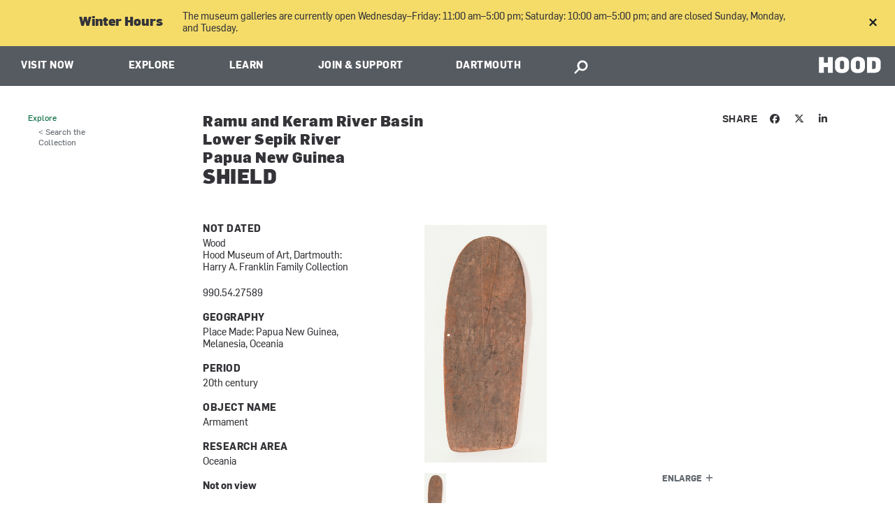

--- FILE ---
content_type: text/html; charset=utf-8
request_url: https://hoodmuseum.dartmouth.edu/objects/990.54.27589
body_size: 23320
content:
<!DOCTYPE html>
  <!--[if IE 8]><html class="no-js full-page lt-ie9" lang="en" dir="ltr"> <![endif]-->
  <!--[if gt IE 8]><!--> <html class="full-page no-js" lang="en" dir="ltr"> <!--<![endif]-->
  <head>
    <meta charset="utf-8" /><script type="text/javascript">(window.NREUM||(NREUM={})).init={ajax:{deny_list:["bam.nr-data.net"]},feature_flags:["soft_nav"]};(window.NREUM||(NREUM={})).loader_config={licenseKey:"41d110b833",applicationID:"70692562",browserID:"70710015"};;/*! For license information please see nr-loader-rum-1.308.0.min.js.LICENSE.txt */
(()=>{var e,t,r={163:(e,t,r)=>{"use strict";r.d(t,{j:()=>E});var n=r(384),i=r(1741);var a=r(2555);r(860).K7.genericEvents;const s="experimental.resources",o="register",c=e=>{if(!e||"string"!=typeof e)return!1;try{document.createDocumentFragment().querySelector(e)}catch{return!1}return!0};var d=r(2614),u=r(944),l=r(8122);const f="[data-nr-mask]",g=e=>(0,l.a)(e,(()=>{const e={feature_flags:[],experimental:{allow_registered_children:!1,resources:!1},mask_selector:"*",block_selector:"[data-nr-block]",mask_input_options:{color:!1,date:!1,"datetime-local":!1,email:!1,month:!1,number:!1,range:!1,search:!1,tel:!1,text:!1,time:!1,url:!1,week:!1,textarea:!1,select:!1,password:!0}};return{ajax:{deny_list:void 0,block_internal:!0,enabled:!0,autoStart:!0},api:{get allow_registered_children(){return e.feature_flags.includes(o)||e.experimental.allow_registered_children},set allow_registered_children(t){e.experimental.allow_registered_children=t},duplicate_registered_data:!1},browser_consent_mode:{enabled:!1},distributed_tracing:{enabled:void 0,exclude_newrelic_header:void 0,cors_use_newrelic_header:void 0,cors_use_tracecontext_headers:void 0,allowed_origins:void 0},get feature_flags(){return e.feature_flags},set feature_flags(t){e.feature_flags=t},generic_events:{enabled:!0,autoStart:!0},harvest:{interval:30},jserrors:{enabled:!0,autoStart:!0},logging:{enabled:!0,autoStart:!0},metrics:{enabled:!0,autoStart:!0},obfuscate:void 0,page_action:{enabled:!0},page_view_event:{enabled:!0,autoStart:!0},page_view_timing:{enabled:!0,autoStart:!0},performance:{capture_marks:!1,capture_measures:!1,capture_detail:!0,resources:{get enabled(){return e.feature_flags.includes(s)||e.experimental.resources},set enabled(t){e.experimental.resources=t},asset_types:[],first_party_domains:[],ignore_newrelic:!0}},privacy:{cookies_enabled:!0},proxy:{assets:void 0,beacon:void 0},session:{expiresMs:d.wk,inactiveMs:d.BB},session_replay:{autoStart:!0,enabled:!1,preload:!1,sampling_rate:10,error_sampling_rate:100,collect_fonts:!1,inline_images:!1,fix_stylesheets:!0,mask_all_inputs:!0,get mask_text_selector(){return e.mask_selector},set mask_text_selector(t){c(t)?e.mask_selector="".concat(t,",").concat(f):""===t||null===t?e.mask_selector=f:(0,u.R)(5,t)},get block_class(){return"nr-block"},get ignore_class(){return"nr-ignore"},get mask_text_class(){return"nr-mask"},get block_selector(){return e.block_selector},set block_selector(t){c(t)?e.block_selector+=",".concat(t):""!==t&&(0,u.R)(6,t)},get mask_input_options(){return e.mask_input_options},set mask_input_options(t){t&&"object"==typeof t?e.mask_input_options={...t,password:!0}:(0,u.R)(7,t)}},session_trace:{enabled:!0,autoStart:!0},soft_navigations:{enabled:!0,autoStart:!0},spa:{enabled:!0,autoStart:!0},ssl:void 0,user_actions:{enabled:!0,elementAttributes:["id","className","tagName","type"]}}})());var p=r(6154),m=r(9324);let h=0;const v={buildEnv:m.F3,distMethod:m.Xs,version:m.xv,originTime:p.WN},b={consented:!1},y={appMetadata:{},get consented(){return this.session?.state?.consent||b.consented},set consented(e){b.consented=e},customTransaction:void 0,denyList:void 0,disabled:!1,harvester:void 0,isolatedBacklog:!1,isRecording:!1,loaderType:void 0,maxBytes:3e4,obfuscator:void 0,onerror:void 0,ptid:void 0,releaseIds:{},session:void 0,timeKeeper:void 0,registeredEntities:[],jsAttributesMetadata:{bytes:0},get harvestCount(){return++h}},_=e=>{const t=(0,l.a)(e,y),r=Object.keys(v).reduce((e,t)=>(e[t]={value:v[t],writable:!1,configurable:!0,enumerable:!0},e),{});return Object.defineProperties(t,r)};var w=r(5701);const x=e=>{const t=e.startsWith("http");e+="/",r.p=t?e:"https://"+e};var R=r(7836),k=r(3241);const A={accountID:void 0,trustKey:void 0,agentID:void 0,licenseKey:void 0,applicationID:void 0,xpid:void 0},S=e=>(0,l.a)(e,A),T=new Set;function E(e,t={},r,s){let{init:o,info:c,loader_config:d,runtime:u={},exposed:l=!0}=t;if(!c){const e=(0,n.pV)();o=e.init,c=e.info,d=e.loader_config}e.init=g(o||{}),e.loader_config=S(d||{}),c.jsAttributes??={},p.bv&&(c.jsAttributes.isWorker=!0),e.info=(0,a.D)(c);const f=e.init,m=[c.beacon,c.errorBeacon];T.has(e.agentIdentifier)||(f.proxy.assets&&(x(f.proxy.assets),m.push(f.proxy.assets)),f.proxy.beacon&&m.push(f.proxy.beacon),e.beacons=[...m],function(e){const t=(0,n.pV)();Object.getOwnPropertyNames(i.W.prototype).forEach(r=>{const n=i.W.prototype[r];if("function"!=typeof n||"constructor"===n)return;let a=t[r];e[r]&&!1!==e.exposed&&"micro-agent"!==e.runtime?.loaderType&&(t[r]=(...t)=>{const n=e[r](...t);return a?a(...t):n})})}(e),(0,n.US)("activatedFeatures",w.B)),u.denyList=[...f.ajax.deny_list||[],...f.ajax.block_internal?m:[]],u.ptid=e.agentIdentifier,u.loaderType=r,e.runtime=_(u),T.has(e.agentIdentifier)||(e.ee=R.ee.get(e.agentIdentifier),e.exposed=l,(0,k.W)({agentIdentifier:e.agentIdentifier,drained:!!w.B?.[e.agentIdentifier],type:"lifecycle",name:"initialize",feature:void 0,data:e.config})),T.add(e.agentIdentifier)}},384:(e,t,r)=>{"use strict";r.d(t,{NT:()=>s,US:()=>u,Zm:()=>o,bQ:()=>d,dV:()=>c,pV:()=>l});var n=r(6154),i=r(1863),a=r(1910);const s={beacon:"bam.nr-data.net",errorBeacon:"bam.nr-data.net"};function o(){return n.gm.NREUM||(n.gm.NREUM={}),void 0===n.gm.newrelic&&(n.gm.newrelic=n.gm.NREUM),n.gm.NREUM}function c(){let e=o();return e.o||(e.o={ST:n.gm.setTimeout,SI:n.gm.setImmediate||n.gm.setInterval,CT:n.gm.clearTimeout,XHR:n.gm.XMLHttpRequest,REQ:n.gm.Request,EV:n.gm.Event,PR:n.gm.Promise,MO:n.gm.MutationObserver,FETCH:n.gm.fetch,WS:n.gm.WebSocket},(0,a.i)(...Object.values(e.o))),e}function d(e,t){let r=o();r.initializedAgents??={},t.initializedAt={ms:(0,i.t)(),date:new Date},r.initializedAgents[e]=t}function u(e,t){o()[e]=t}function l(){return function(){let e=o();const t=e.info||{};e.info={beacon:s.beacon,errorBeacon:s.errorBeacon,...t}}(),function(){let e=o();const t=e.init||{};e.init={...t}}(),c(),function(){let e=o();const t=e.loader_config||{};e.loader_config={...t}}(),o()}},782:(e,t,r)=>{"use strict";r.d(t,{T:()=>n});const n=r(860).K7.pageViewTiming},860:(e,t,r)=>{"use strict";r.d(t,{$J:()=>u,K7:()=>c,P3:()=>d,XX:()=>i,Yy:()=>o,df:()=>a,qY:()=>n,v4:()=>s});const n="events",i="jserrors",a="browser/blobs",s="rum",o="browser/logs",c={ajax:"ajax",genericEvents:"generic_events",jserrors:i,logging:"logging",metrics:"metrics",pageAction:"page_action",pageViewEvent:"page_view_event",pageViewTiming:"page_view_timing",sessionReplay:"session_replay",sessionTrace:"session_trace",softNav:"soft_navigations",spa:"spa"},d={[c.pageViewEvent]:1,[c.pageViewTiming]:2,[c.metrics]:3,[c.jserrors]:4,[c.spa]:5,[c.ajax]:6,[c.sessionTrace]:7,[c.softNav]:8,[c.sessionReplay]:9,[c.logging]:10,[c.genericEvents]:11},u={[c.pageViewEvent]:s,[c.pageViewTiming]:n,[c.ajax]:n,[c.spa]:n,[c.softNav]:n,[c.metrics]:i,[c.jserrors]:i,[c.sessionTrace]:a,[c.sessionReplay]:a,[c.logging]:o,[c.genericEvents]:"ins"}},944:(e,t,r)=>{"use strict";r.d(t,{R:()=>i});var n=r(3241);function i(e,t){"function"==typeof console.debug&&(console.debug("New Relic Warning: https://github.com/newrelic/newrelic-browser-agent/blob/main/docs/warning-codes.md#".concat(e),t),(0,n.W)({agentIdentifier:null,drained:null,type:"data",name:"warn",feature:"warn",data:{code:e,secondary:t}}))}},1687:(e,t,r)=>{"use strict";r.d(t,{Ak:()=>d,Ze:()=>f,x3:()=>u});var n=r(3241),i=r(7836),a=r(3606),s=r(860),o=r(2646);const c={};function d(e,t){const r={staged:!1,priority:s.P3[t]||0};l(e),c[e].get(t)||c[e].set(t,r)}function u(e,t){e&&c[e]&&(c[e].get(t)&&c[e].delete(t),p(e,t,!1),c[e].size&&g(e))}function l(e){if(!e)throw new Error("agentIdentifier required");c[e]||(c[e]=new Map)}function f(e="",t="feature",r=!1){if(l(e),!e||!c[e].get(t)||r)return p(e,t);c[e].get(t).staged=!0,g(e)}function g(e){const t=Array.from(c[e]);t.every(([e,t])=>t.staged)&&(t.sort((e,t)=>e[1].priority-t[1].priority),t.forEach(([t])=>{c[e].delete(t),p(e,t)}))}function p(e,t,r=!0){const s=e?i.ee.get(e):i.ee,c=a.i.handlers;if(!s.aborted&&s.backlog&&c){if((0,n.W)({agentIdentifier:e,type:"lifecycle",name:"drain",feature:t}),r){const e=s.backlog[t],r=c[t];if(r){for(let t=0;e&&t<e.length;++t)m(e[t],r);Object.entries(r).forEach(([e,t])=>{Object.values(t||{}).forEach(t=>{t[0]?.on&&t[0]?.context()instanceof o.y&&t[0].on(e,t[1])})})}}s.isolatedBacklog||delete c[t],s.backlog[t]=null,s.emit("drain-"+t,[])}}function m(e,t){var r=e[1];Object.values(t[r]||{}).forEach(t=>{var r=e[0];if(t[0]===r){var n=t[1],i=e[3],a=e[2];n.apply(i,a)}})}},1738:(e,t,r)=>{"use strict";r.d(t,{U:()=>g,Y:()=>f});var n=r(3241),i=r(9908),a=r(1863),s=r(944),o=r(5701),c=r(3969),d=r(8362),u=r(860),l=r(4261);function f(e,t,r,a){const f=a||r;!f||f[e]&&f[e]!==d.d.prototype[e]||(f[e]=function(){(0,i.p)(c.xV,["API/"+e+"/called"],void 0,u.K7.metrics,r.ee),(0,n.W)({agentIdentifier:r.agentIdentifier,drained:!!o.B?.[r.agentIdentifier],type:"data",name:"api",feature:l.Pl+e,data:{}});try{return t.apply(this,arguments)}catch(e){(0,s.R)(23,e)}})}function g(e,t,r,n,s){const o=e.info;null===r?delete o.jsAttributes[t]:o.jsAttributes[t]=r,(s||null===r)&&(0,i.p)(l.Pl+n,[(0,a.t)(),t,r],void 0,"session",e.ee)}},1741:(e,t,r)=>{"use strict";r.d(t,{W:()=>a});var n=r(944),i=r(4261);class a{#e(e,...t){if(this[e]!==a.prototype[e])return this[e](...t);(0,n.R)(35,e)}addPageAction(e,t){return this.#e(i.hG,e,t)}register(e){return this.#e(i.eY,e)}recordCustomEvent(e,t){return this.#e(i.fF,e,t)}setPageViewName(e,t){return this.#e(i.Fw,e,t)}setCustomAttribute(e,t,r){return this.#e(i.cD,e,t,r)}noticeError(e,t){return this.#e(i.o5,e,t)}setUserId(e,t=!1){return this.#e(i.Dl,e,t)}setApplicationVersion(e){return this.#e(i.nb,e)}setErrorHandler(e){return this.#e(i.bt,e)}addRelease(e,t){return this.#e(i.k6,e,t)}log(e,t){return this.#e(i.$9,e,t)}start(){return this.#e(i.d3)}finished(e){return this.#e(i.BL,e)}recordReplay(){return this.#e(i.CH)}pauseReplay(){return this.#e(i.Tb)}addToTrace(e){return this.#e(i.U2,e)}setCurrentRouteName(e){return this.#e(i.PA,e)}interaction(e){return this.#e(i.dT,e)}wrapLogger(e,t,r){return this.#e(i.Wb,e,t,r)}measure(e,t){return this.#e(i.V1,e,t)}consent(e){return this.#e(i.Pv,e)}}},1863:(e,t,r)=>{"use strict";function n(){return Math.floor(performance.now())}r.d(t,{t:()=>n})},1910:(e,t,r)=>{"use strict";r.d(t,{i:()=>a});var n=r(944);const i=new Map;function a(...e){return e.every(e=>{if(i.has(e))return i.get(e);const t="function"==typeof e?e.toString():"",r=t.includes("[native code]"),a=t.includes("nrWrapper");return r||a||(0,n.R)(64,e?.name||t),i.set(e,r),r})}},2555:(e,t,r)=>{"use strict";r.d(t,{D:()=>o,f:()=>s});var n=r(384),i=r(8122);const a={beacon:n.NT.beacon,errorBeacon:n.NT.errorBeacon,licenseKey:void 0,applicationID:void 0,sa:void 0,queueTime:void 0,applicationTime:void 0,ttGuid:void 0,user:void 0,account:void 0,product:void 0,extra:void 0,jsAttributes:{},userAttributes:void 0,atts:void 0,transactionName:void 0,tNamePlain:void 0};function s(e){try{return!!e.licenseKey&&!!e.errorBeacon&&!!e.applicationID}catch(e){return!1}}const o=e=>(0,i.a)(e,a)},2614:(e,t,r)=>{"use strict";r.d(t,{BB:()=>s,H3:()=>n,g:()=>d,iL:()=>c,tS:()=>o,uh:()=>i,wk:()=>a});const n="NRBA",i="SESSION",a=144e5,s=18e5,o={STARTED:"session-started",PAUSE:"session-pause",RESET:"session-reset",RESUME:"session-resume",UPDATE:"session-update"},c={SAME_TAB:"same-tab",CROSS_TAB:"cross-tab"},d={OFF:0,FULL:1,ERROR:2}},2646:(e,t,r)=>{"use strict";r.d(t,{y:()=>n});class n{constructor(e){this.contextId=e}}},2843:(e,t,r)=>{"use strict";r.d(t,{G:()=>a,u:()=>i});var n=r(3878);function i(e,t=!1,r,i){(0,n.DD)("visibilitychange",function(){if(t)return void("hidden"===document.visibilityState&&e());e(document.visibilityState)},r,i)}function a(e,t,r){(0,n.sp)("pagehide",e,t,r)}},3241:(e,t,r)=>{"use strict";r.d(t,{W:()=>a});var n=r(6154);const i="newrelic";function a(e={}){try{n.gm.dispatchEvent(new CustomEvent(i,{detail:e}))}catch(e){}}},3606:(e,t,r)=>{"use strict";r.d(t,{i:()=>a});var n=r(9908);a.on=s;var i=a.handlers={};function a(e,t,r,a){s(a||n.d,i,e,t,r)}function s(e,t,r,i,a){a||(a="feature"),e||(e=n.d);var s=t[a]=t[a]||{};(s[r]=s[r]||[]).push([e,i])}},3878:(e,t,r)=>{"use strict";function n(e,t){return{capture:e,passive:!1,signal:t}}function i(e,t,r=!1,i){window.addEventListener(e,t,n(r,i))}function a(e,t,r=!1,i){document.addEventListener(e,t,n(r,i))}r.d(t,{DD:()=>a,jT:()=>n,sp:()=>i})},3969:(e,t,r)=>{"use strict";r.d(t,{TZ:()=>n,XG:()=>o,rs:()=>i,xV:()=>s,z_:()=>a});const n=r(860).K7.metrics,i="sm",a="cm",s="storeSupportabilityMetrics",o="storeEventMetrics"},4234:(e,t,r)=>{"use strict";r.d(t,{W:()=>a});var n=r(7836),i=r(1687);class a{constructor(e,t){this.agentIdentifier=e,this.ee=n.ee.get(e),this.featureName=t,this.blocked=!1}deregisterDrain(){(0,i.x3)(this.agentIdentifier,this.featureName)}}},4261:(e,t,r)=>{"use strict";r.d(t,{$9:()=>d,BL:()=>o,CH:()=>g,Dl:()=>_,Fw:()=>y,PA:()=>h,Pl:()=>n,Pv:()=>k,Tb:()=>l,U2:()=>a,V1:()=>R,Wb:()=>x,bt:()=>b,cD:()=>v,d3:()=>w,dT:()=>c,eY:()=>p,fF:()=>f,hG:()=>i,k6:()=>s,nb:()=>m,o5:()=>u});const n="api-",i="addPageAction",a="addToTrace",s="addRelease",o="finished",c="interaction",d="log",u="noticeError",l="pauseReplay",f="recordCustomEvent",g="recordReplay",p="register",m="setApplicationVersion",h="setCurrentRouteName",v="setCustomAttribute",b="setErrorHandler",y="setPageViewName",_="setUserId",w="start",x="wrapLogger",R="measure",k="consent"},5289:(e,t,r)=>{"use strict";r.d(t,{GG:()=>s,Qr:()=>c,sB:()=>o});var n=r(3878),i=r(6389);function a(){return"undefined"==typeof document||"complete"===document.readyState}function s(e,t){if(a())return e();const r=(0,i.J)(e),s=setInterval(()=>{a()&&(clearInterval(s),r())},500);(0,n.sp)("load",r,t)}function o(e){if(a())return e();(0,n.DD)("DOMContentLoaded",e)}function c(e){if(a())return e();(0,n.sp)("popstate",e)}},5607:(e,t,r)=>{"use strict";r.d(t,{W:()=>n});const n=(0,r(9566).bz)()},5701:(e,t,r)=>{"use strict";r.d(t,{B:()=>a,t:()=>s});var n=r(3241);const i=new Set,a={};function s(e,t){const r=t.agentIdentifier;a[r]??={},e&&"object"==typeof e&&(i.has(r)||(t.ee.emit("rumresp",[e]),a[r]=e,i.add(r),(0,n.W)({agentIdentifier:r,loaded:!0,drained:!0,type:"lifecycle",name:"load",feature:void 0,data:e})))}},6154:(e,t,r)=>{"use strict";r.d(t,{OF:()=>c,RI:()=>i,WN:()=>u,bv:()=>a,eN:()=>l,gm:()=>s,mw:()=>o,sb:()=>d});var n=r(1863);const i="undefined"!=typeof window&&!!window.document,a="undefined"!=typeof WorkerGlobalScope&&("undefined"!=typeof self&&self instanceof WorkerGlobalScope&&self.navigator instanceof WorkerNavigator||"undefined"!=typeof globalThis&&globalThis instanceof WorkerGlobalScope&&globalThis.navigator instanceof WorkerNavigator),s=i?window:"undefined"!=typeof WorkerGlobalScope&&("undefined"!=typeof self&&self instanceof WorkerGlobalScope&&self||"undefined"!=typeof globalThis&&globalThis instanceof WorkerGlobalScope&&globalThis),o=Boolean("hidden"===s?.document?.visibilityState),c=/iPad|iPhone|iPod/.test(s.navigator?.userAgent),d=c&&"undefined"==typeof SharedWorker,u=((()=>{const e=s.navigator?.userAgent?.match(/Firefox[/\s](\d+\.\d+)/);Array.isArray(e)&&e.length>=2&&e[1]})(),Date.now()-(0,n.t)()),l=()=>"undefined"!=typeof PerformanceNavigationTiming&&s?.performance?.getEntriesByType("navigation")?.[0]?.responseStart},6389:(e,t,r)=>{"use strict";function n(e,t=500,r={}){const n=r?.leading||!1;let i;return(...r)=>{n&&void 0===i&&(e.apply(this,r),i=setTimeout(()=>{i=clearTimeout(i)},t)),n||(clearTimeout(i),i=setTimeout(()=>{e.apply(this,r)},t))}}function i(e){let t=!1;return(...r)=>{t||(t=!0,e.apply(this,r))}}r.d(t,{J:()=>i,s:()=>n})},6630:(e,t,r)=>{"use strict";r.d(t,{T:()=>n});const n=r(860).K7.pageViewEvent},7699:(e,t,r)=>{"use strict";r.d(t,{It:()=>a,KC:()=>o,No:()=>i,qh:()=>s});var n=r(860);const i=16e3,a=1e6,s="SESSION_ERROR",o={[n.K7.logging]:!0,[n.K7.genericEvents]:!1,[n.K7.jserrors]:!1,[n.K7.ajax]:!1}},7836:(e,t,r)=>{"use strict";r.d(t,{P:()=>o,ee:()=>c});var n=r(384),i=r(8990),a=r(2646),s=r(5607);const o="nr@context:".concat(s.W),c=function e(t,r){var n={},s={},u={},l=!1;try{l=16===r.length&&d.initializedAgents?.[r]?.runtime.isolatedBacklog}catch(e){}var f={on:p,addEventListener:p,removeEventListener:function(e,t){var r=n[e];if(!r)return;for(var i=0;i<r.length;i++)r[i]===t&&r.splice(i,1)},emit:function(e,r,n,i,a){!1!==a&&(a=!0);if(c.aborted&&!i)return;t&&a&&t.emit(e,r,n);var o=g(n);m(e).forEach(e=>{e.apply(o,r)});var d=v()[s[e]];d&&d.push([f,e,r,o]);return o},get:h,listeners:m,context:g,buffer:function(e,t){const r=v();if(t=t||"feature",f.aborted)return;Object.entries(e||{}).forEach(([e,n])=>{s[n]=t,t in r||(r[t]=[])})},abort:function(){f._aborted=!0,Object.keys(f.backlog).forEach(e=>{delete f.backlog[e]})},isBuffering:function(e){return!!v()[s[e]]},debugId:r,backlog:l?{}:t&&"object"==typeof t.backlog?t.backlog:{},isolatedBacklog:l};return Object.defineProperty(f,"aborted",{get:()=>{let e=f._aborted||!1;return e||(t&&(e=t.aborted),e)}}),f;function g(e){return e&&e instanceof a.y?e:e?(0,i.I)(e,o,()=>new a.y(o)):new a.y(o)}function p(e,t){n[e]=m(e).concat(t)}function m(e){return n[e]||[]}function h(t){return u[t]=u[t]||e(f,t)}function v(){return f.backlog}}(void 0,"globalEE"),d=(0,n.Zm)();d.ee||(d.ee=c)},8122:(e,t,r)=>{"use strict";r.d(t,{a:()=>i});var n=r(944);function i(e,t){try{if(!e||"object"!=typeof e)return(0,n.R)(3);if(!t||"object"!=typeof t)return(0,n.R)(4);const r=Object.create(Object.getPrototypeOf(t),Object.getOwnPropertyDescriptors(t)),a=0===Object.keys(r).length?e:r;for(let s in a)if(void 0!==e[s])try{if(null===e[s]){r[s]=null;continue}Array.isArray(e[s])&&Array.isArray(t[s])?r[s]=Array.from(new Set([...e[s],...t[s]])):"object"==typeof e[s]&&"object"==typeof t[s]?r[s]=i(e[s],t[s]):r[s]=e[s]}catch(e){r[s]||(0,n.R)(1,e)}return r}catch(e){(0,n.R)(2,e)}}},8362:(e,t,r)=>{"use strict";r.d(t,{d:()=>a});var n=r(9566),i=r(1741);class a extends i.W{agentIdentifier=(0,n.LA)(16)}},8374:(e,t,r)=>{r.nc=(()=>{try{return document?.currentScript?.nonce}catch(e){}return""})()},8990:(e,t,r)=>{"use strict";r.d(t,{I:()=>i});var n=Object.prototype.hasOwnProperty;function i(e,t,r){if(n.call(e,t))return e[t];var i=r();if(Object.defineProperty&&Object.keys)try{return Object.defineProperty(e,t,{value:i,writable:!0,enumerable:!1}),i}catch(e){}return e[t]=i,i}},9324:(e,t,r)=>{"use strict";r.d(t,{F3:()=>i,Xs:()=>a,xv:()=>n});const n="1.308.0",i="PROD",a="CDN"},9566:(e,t,r)=>{"use strict";r.d(t,{LA:()=>o,bz:()=>s});var n=r(6154);const i="xxxxxxxx-xxxx-4xxx-yxxx-xxxxxxxxxxxx";function a(e,t){return e?15&e[t]:16*Math.random()|0}function s(){const e=n.gm?.crypto||n.gm?.msCrypto;let t,r=0;return e&&e.getRandomValues&&(t=e.getRandomValues(new Uint8Array(30))),i.split("").map(e=>"x"===e?a(t,r++).toString(16):"y"===e?(3&a()|8).toString(16):e).join("")}function o(e){const t=n.gm?.crypto||n.gm?.msCrypto;let r,i=0;t&&t.getRandomValues&&(r=t.getRandomValues(new Uint8Array(e)));const s=[];for(var o=0;o<e;o++)s.push(a(r,i++).toString(16));return s.join("")}},9908:(e,t,r)=>{"use strict";r.d(t,{d:()=>n,p:()=>i});var n=r(7836).ee.get("handle");function i(e,t,r,i,a){a?(a.buffer([e],i),a.emit(e,t,r)):(n.buffer([e],i),n.emit(e,t,r))}}},n={};function i(e){var t=n[e];if(void 0!==t)return t.exports;var a=n[e]={exports:{}};return r[e](a,a.exports,i),a.exports}i.m=r,i.d=(e,t)=>{for(var r in t)i.o(t,r)&&!i.o(e,r)&&Object.defineProperty(e,r,{enumerable:!0,get:t[r]})},i.f={},i.e=e=>Promise.all(Object.keys(i.f).reduce((t,r)=>(i.f[r](e,t),t),[])),i.u=e=>"nr-rum-1.308.0.min.js",i.o=(e,t)=>Object.prototype.hasOwnProperty.call(e,t),e={},t="NRBA-1.308.0.PROD:",i.l=(r,n,a,s)=>{if(e[r])e[r].push(n);else{var o,c;if(void 0!==a)for(var d=document.getElementsByTagName("script"),u=0;u<d.length;u++){var l=d[u];if(l.getAttribute("src")==r||l.getAttribute("data-webpack")==t+a){o=l;break}}if(!o){c=!0;var f={296:"sha512-+MIMDsOcckGXa1EdWHqFNv7P+JUkd5kQwCBr3KE6uCvnsBNUrdSt4a/3/L4j4TxtnaMNjHpza2/erNQbpacJQA=="};(o=document.createElement("script")).charset="utf-8",i.nc&&o.setAttribute("nonce",i.nc),o.setAttribute("data-webpack",t+a),o.src=r,0!==o.src.indexOf(window.location.origin+"/")&&(o.crossOrigin="anonymous"),f[s]&&(o.integrity=f[s])}e[r]=[n];var g=(t,n)=>{o.onerror=o.onload=null,clearTimeout(p);var i=e[r];if(delete e[r],o.parentNode&&o.parentNode.removeChild(o),i&&i.forEach(e=>e(n)),t)return t(n)},p=setTimeout(g.bind(null,void 0,{type:"timeout",target:o}),12e4);o.onerror=g.bind(null,o.onerror),o.onload=g.bind(null,o.onload),c&&document.head.appendChild(o)}},i.r=e=>{"undefined"!=typeof Symbol&&Symbol.toStringTag&&Object.defineProperty(e,Symbol.toStringTag,{value:"Module"}),Object.defineProperty(e,"__esModule",{value:!0})},i.p="https://js-agent.newrelic.com/",(()=>{var e={374:0,840:0};i.f.j=(t,r)=>{var n=i.o(e,t)?e[t]:void 0;if(0!==n)if(n)r.push(n[2]);else{var a=new Promise((r,i)=>n=e[t]=[r,i]);r.push(n[2]=a);var s=i.p+i.u(t),o=new Error;i.l(s,r=>{if(i.o(e,t)&&(0!==(n=e[t])&&(e[t]=void 0),n)){var a=r&&("load"===r.type?"missing":r.type),s=r&&r.target&&r.target.src;o.message="Loading chunk "+t+" failed: ("+a+": "+s+")",o.name="ChunkLoadError",o.type=a,o.request=s,n[1](o)}},"chunk-"+t,t)}};var t=(t,r)=>{var n,a,[s,o,c]=r,d=0;if(s.some(t=>0!==e[t])){for(n in o)i.o(o,n)&&(i.m[n]=o[n]);if(c)c(i)}for(t&&t(r);d<s.length;d++)a=s[d],i.o(e,a)&&e[a]&&e[a][0](),e[a]=0},r=self["webpackChunk:NRBA-1.308.0.PROD"]=self["webpackChunk:NRBA-1.308.0.PROD"]||[];r.forEach(t.bind(null,0)),r.push=t.bind(null,r.push.bind(r))})(),(()=>{"use strict";i(8374);var e=i(8362),t=i(860);const r=Object.values(t.K7);var n=i(163);var a=i(9908),s=i(1863),o=i(4261),c=i(1738);var d=i(1687),u=i(4234),l=i(5289),f=i(6154),g=i(944),p=i(384);const m=e=>f.RI&&!0===e?.privacy.cookies_enabled;function h(e){return!!(0,p.dV)().o.MO&&m(e)&&!0===e?.session_trace.enabled}var v=i(6389),b=i(7699);class y extends u.W{constructor(e,t){super(e.agentIdentifier,t),this.agentRef=e,this.abortHandler=void 0,this.featAggregate=void 0,this.loadedSuccessfully=void 0,this.onAggregateImported=new Promise(e=>{this.loadedSuccessfully=e}),this.deferred=Promise.resolve(),!1===e.init[this.featureName].autoStart?this.deferred=new Promise((t,r)=>{this.ee.on("manual-start-all",(0,v.J)(()=>{(0,d.Ak)(e.agentIdentifier,this.featureName),t()}))}):(0,d.Ak)(e.agentIdentifier,t)}importAggregator(e,t,r={}){if(this.featAggregate)return;const n=async()=>{let n;await this.deferred;try{if(m(e.init)){const{setupAgentSession:t}=await i.e(296).then(i.bind(i,3305));n=t(e)}}catch(e){(0,g.R)(20,e),this.ee.emit("internal-error",[e]),(0,a.p)(b.qh,[e],void 0,this.featureName,this.ee)}try{if(!this.#t(this.featureName,n,e.init))return(0,d.Ze)(this.agentIdentifier,this.featureName),void this.loadedSuccessfully(!1);const{Aggregate:i}=await t();this.featAggregate=new i(e,r),e.runtime.harvester.initializedAggregates.push(this.featAggregate),this.loadedSuccessfully(!0)}catch(e){(0,g.R)(34,e),this.abortHandler?.(),(0,d.Ze)(this.agentIdentifier,this.featureName,!0),this.loadedSuccessfully(!1),this.ee&&this.ee.abort()}};f.RI?(0,l.GG)(()=>n(),!0):n()}#t(e,r,n){if(this.blocked)return!1;switch(e){case t.K7.sessionReplay:return h(n)&&!!r;case t.K7.sessionTrace:return!!r;default:return!0}}}var _=i(6630),w=i(2614),x=i(3241);class R extends y{static featureName=_.T;constructor(e){var t;super(e,_.T),this.setupInspectionEvents(e.agentIdentifier),t=e,(0,c.Y)(o.Fw,function(e,r){"string"==typeof e&&("/"!==e.charAt(0)&&(e="/"+e),t.runtime.customTransaction=(r||"http://custom.transaction")+e,(0,a.p)(o.Pl+o.Fw,[(0,s.t)()],void 0,void 0,t.ee))},t),this.importAggregator(e,()=>i.e(296).then(i.bind(i,3943)))}setupInspectionEvents(e){const t=(t,r)=>{t&&(0,x.W)({agentIdentifier:e,timeStamp:t.timeStamp,loaded:"complete"===t.target.readyState,type:"window",name:r,data:t.target.location+""})};(0,l.sB)(e=>{t(e,"DOMContentLoaded")}),(0,l.GG)(e=>{t(e,"load")}),(0,l.Qr)(e=>{t(e,"navigate")}),this.ee.on(w.tS.UPDATE,(t,r)=>{(0,x.W)({agentIdentifier:e,type:"lifecycle",name:"session",data:r})})}}class k extends e.d{constructor(e){var t;(super(),f.gm)?(this.features={},(0,p.bQ)(this.agentIdentifier,this),this.desiredFeatures=new Set(e.features||[]),this.desiredFeatures.add(R),(0,n.j)(this,e,e.loaderType||"agent"),t=this,(0,c.Y)(o.cD,function(e,r,n=!1){if("string"==typeof e){if(["string","number","boolean"].includes(typeof r)||null===r)return(0,c.U)(t,e,r,o.cD,n);(0,g.R)(40,typeof r)}else(0,g.R)(39,typeof e)},t),function(e){(0,c.Y)(o.Dl,function(t,r=!1){if("string"!=typeof t&&null!==t)return void(0,g.R)(41,typeof t);const n=e.info.jsAttributes["enduser.id"];r&&null!=n&&n!==t?(0,a.p)(o.Pl+"setUserIdAndResetSession",[t],void 0,"session",e.ee):(0,c.U)(e,"enduser.id",t,o.Dl,!0)},e)}(this),function(e){(0,c.Y)(o.nb,function(t){if("string"==typeof t||null===t)return(0,c.U)(e,"application.version",t,o.nb,!1);(0,g.R)(42,typeof t)},e)}(this),function(e){(0,c.Y)(o.d3,function(){e.ee.emit("manual-start-all")},e)}(this),function(e){(0,c.Y)(o.Pv,function(t=!0){if("boolean"==typeof t){if((0,a.p)(o.Pl+o.Pv,[t],void 0,"session",e.ee),e.runtime.consented=t,t){const t=e.features.page_view_event;t.onAggregateImported.then(e=>{const r=t.featAggregate;e&&!r.sentRum&&r.sendRum()})}}else(0,g.R)(65,typeof t)},e)}(this),this.run()):(0,g.R)(21)}get config(){return{info:this.info,init:this.init,loader_config:this.loader_config,runtime:this.runtime}}get api(){return this}run(){try{const e=function(e){const t={};return r.forEach(r=>{t[r]=!!e[r]?.enabled}),t}(this.init),n=[...this.desiredFeatures];n.sort((e,r)=>t.P3[e.featureName]-t.P3[r.featureName]),n.forEach(r=>{if(!e[r.featureName]&&r.featureName!==t.K7.pageViewEvent)return;if(r.featureName===t.K7.spa)return void(0,g.R)(67);const n=function(e){switch(e){case t.K7.ajax:return[t.K7.jserrors];case t.K7.sessionTrace:return[t.K7.ajax,t.K7.pageViewEvent];case t.K7.sessionReplay:return[t.K7.sessionTrace];case t.K7.pageViewTiming:return[t.K7.pageViewEvent];default:return[]}}(r.featureName).filter(e=>!(e in this.features));n.length>0&&(0,g.R)(36,{targetFeature:r.featureName,missingDependencies:n}),this.features[r.featureName]=new r(this)})}catch(e){(0,g.R)(22,e);for(const e in this.features)this.features[e].abortHandler?.();const t=(0,p.Zm)();delete t.initializedAgents[this.agentIdentifier]?.features,delete this.sharedAggregator;return t.ee.get(this.agentIdentifier).abort(),!1}}}var A=i(2843),S=i(782);class T extends y{static featureName=S.T;constructor(e){super(e,S.T),f.RI&&((0,A.u)(()=>(0,a.p)("docHidden",[(0,s.t)()],void 0,S.T,this.ee),!0),(0,A.G)(()=>(0,a.p)("winPagehide",[(0,s.t)()],void 0,S.T,this.ee)),this.importAggregator(e,()=>i.e(296).then(i.bind(i,2117))))}}var E=i(3969);class I extends y{static featureName=E.TZ;constructor(e){super(e,E.TZ),f.RI&&document.addEventListener("securitypolicyviolation",e=>{(0,a.p)(E.xV,["Generic/CSPViolation/Detected"],void 0,this.featureName,this.ee)}),this.importAggregator(e,()=>i.e(296).then(i.bind(i,9623)))}}new k({features:[R,T,I],loaderType:"lite"})})()})();</script>
<link rel="shortcut icon" href="https://hoodmuseum.dartmouth.edu/sites/all/themes/dartmouth_base/favicon.ico" />
<meta name="viewport" content="width=device-width, maximum-scale = 5.0" />
<meta http-equiv="ImageToolbar" content="false" />
<meta name="generator" content="Drupal 7 (https://www.drupal.org)" />
<link rel="canonical" href="https://hoodmuseum.dartmouth.edu/objects/990.54.27589" />
<link rel="shortlink" href="https://hoodmuseum.dartmouth.edu/objects/990.54.27589" />
<meta property="og:site_name" content="Hood Museum" />
<meta property="og:type" content="article" />
<meta property="og:url" content="https://hoodmuseum.dartmouth.edu/objects/990.54.27589" />
<meta property="og:title" content="Shield" />
<meta name="twitter:card" content="summary" />
<meta name="twitter:url" content="https://hoodmuseum.dartmouth.edu/objects/990.54.27589" />
<meta name="twitter:title" content="Shield" />
    <title>Shield | Hood Museum</title>
    <link rel="stylesheet" href="https://hoodmuseum.dartmouth.edu/sites/hoodmuseum.prod/files/css/css_kShW4RPmRstZ3SpIC-ZvVGNFVAi0WEMuCnI0ZkYIaFw.css" />
<link rel="stylesheet" href="https://hoodmuseum.dartmouth.edu/sites/hoodmuseum.prod/files/css/css_NXti8f1KG_3PtT4IIc0U3jDor0MbcpVCy5HvGkHBurk.css" media="screen" />
<link rel="stylesheet" href="https://hoodmuseum.dartmouth.edu/sites/hoodmuseum.prod/files/css/css_hTLrwzbU9bZhjvzx-j5entbJFEHkjJyd6RgHEla8FhA.css" />
<link rel="stylesheet" href="https://hoodmuseum.dartmouth.edu/sites/hoodmuseum.prod/files/css/css_Vfa6Gr5fzaGmhbNjg3-Ws60eWvtbZvXwGpOzp9yW7q4.css" />
<link rel="stylesheet" href="https://hoodmuseum.dartmouth.edu/sites/hoodmuseum.prod/files/css/css_FFgimkZHK93oz-Oohx5wqc7J8K1UMnPar0rQUevCyBw.css" />
<link rel="stylesheet" href="https://hoodmuseum.dartmouth.edu/sites/hoodmuseum.prod/files/css/css_SDHXAYt38JrfPnUgqblGlLSRZXHMPWIBb2rjqOqTA8g.css" />
    <script src="https://hoodmuseum.dartmouth.edu/sites/hoodmuseum.prod/files/js/js__csa3paxkYWdaV1GyXhFkgs-rji0HJlUXCmAfO-QznI.js"></script>
<script src="https://hoodmuseum.dartmouth.edu/sites/hoodmuseum.prod/files/js/js_mOx0WHl6cNZI0fqrVldT0Ay6Zv7VRFDm9LexZoNN_NI.js"></script>
<script>document.createElement( "picture" );</script>
<script src="https://hoodmuseum.dartmouth.edu/sites/hoodmuseum.prod/files/js/js_uvRJoWCBnlK5ZzKjTjB_p-R-K8Ct867-YUe2KyGICTI.js"></script>
<script src="https://hoodmuseum.dartmouth.edu/sites/hoodmuseum.prod/files/js/js_9zIIFQiCD8pZrA151Tot9ewRJQxqRzBMZQIabkgsEbk.js"></script>
<script src="https://hoodmuseum.dartmouth.edu/sites/hoodmuseum.prod/files/js/js_94tuFqer0WTzLmWF176prXMz0_wqM9NaEqGQd_j7OUE.js"></script>
<script src="https://hoodmuseum.dartmouth.edu/sites/hoodmuseum.prod/files/js/js_lRgI5TdkK5xKmwugn6zq8u2LgcOEBuMkkNEbq5ITc5c.js"></script>
<script>var switchTo5x = true;var __st_loadLate = true;var useFastShare = true;</script>
<script src="https://ws.sharethis.com/button/buttons.js"></script>
<script>if (typeof stLight !== 'undefined') { stLight.options({"publisher":"dr-1fa0b575-2ef0-c984-5ac2-76f4aa5c2b3a","version":"5x","doNotCopy":true,"hashAddressBar":false,"doNotHash":true,"lang":"en"}); }</script>
<script src="https://hoodmuseum.dartmouth.edu/sites/hoodmuseum.prod/files/js/js_1HCv3vvH8buCXpL9u51cvqOePYE2qMY1I8k03ucNHPE.js"></script>
<script src="https://cdn.bc0a.com/autopilot/f00000000283318/autopilot_sdk.js"></script>
<script src="https://hoodmuseum.dartmouth.edu/sites/hoodmuseum.prod/files/js/js_k9VTY51A9rSx2w74uAeG4_5JPlrtrx92xS5X7E_Po28.js"></script>
<script>jQuery.extend(Drupal.settings, {"basePath":"\/","pathPrefix":"","setHasJsCookie":0,"ajaxPageState":{"theme":"hoodmuseum","theme_token":"X0nN8KTuuA26_PIAkd4BW4JI8jstCjkc-jG50I0ptN4","js":{"sites\/all\/modules\/contrib\/picture\/picturefill\/picturefill.min.js":1,"sites\/all\/modules\/contrib\/picture\/picture.min.js":1,"0":1,"sites\/all\/themes\/dartmouth_base\/js\/dartmouth.js":1,"https:\/\/hoodmuseum.dartmouth.edu\/sites\/hoodmuseum.prod\/files\/google_tag\/gtm_pdsxf64\/google_tag.script.js":1,"https:\/\/hoodmuseum.dartmouth.edu\/sites\/hoodmuseum.prod\/files\/google_tag\/primary\/google_tag.script.js":1,"sites\/all\/modules\/contrib\/jquery_update\/replace\/jquery\/1.12\/jquery.min.js":1,"1":1,"misc\/jquery-extend-3.4.0.js":1,"misc\/jquery-html-prefilter-3.5.0-backport.js":1,"misc\/jquery.once.js":1,"misc\/drupal.js":1,"sites\/all\/modules\/contrib\/tipsy\/javascripts\/jquery.tipsy.js":1,"sites\/all\/modules\/contrib\/tipsy\/javascripts\/tipsy.js":1,"sites\/all\/modules\/contrib\/jquery_update\/js\/jquery_browser.js":1,"sites\/all\/modules\/contrib\/jquery_update\/replace\/ui\/ui\/minified\/jquery.ui.core.min.js":1,"sites\/all\/modules\/contrib\/jquery_update\/replace\/ui\/ui\/minified\/jquery.ui.widget.min.js":1,"sites\/all\/modules\/contrib\/jquery_update\/replace\/ui\/ui\/minified\/jquery.ui.position.min.js":1,"misc\/ui\/jquery.ui.position-1.13.0-backport.js":1,"sites\/all\/modules\/contrib\/jquery_update\/replace\/ui\/ui\/minified\/jquery.ui.menu.min.js":1,"sites\/all\/modules\/contrib\/jquery_update\/replace\/ui\/ui\/minified\/jquery.ui.autocomplete.min.js":1,"sites\/all\/modules\/custom\/content_repository\/modules\/content_repository_window\/js\/crwindow.js":1,"sites\/all\/modules\/custom\/content_feature\/dart_admin_main_menu\/js\/main-menu--admin.js":1,"sites\/all\/modules\/custom\/dart_emergency_banner\/js\/dart_emergency_banner.js":1,"sites\/all\/modules\/custom\/content_feature\/dart_page_layouts\/js\/dart_page_layouts.js":1,"sites\/all\/modules\/custom\/content_feature\/dart_top_stories\/js\/top-stories.js":1,"sites\/all\/modules\/custom\/dart_universal_notification\/dart_universal_notification.js":1,"sites\/all\/modules\/contrib\/entityreference\/js\/entityreference.js":1,"sites\/all\/modules\/contrib\/google_cse\/google_cse.js":1,"sites\/all\/modules\/contrib\/gss\/scripts\/autocomplete.js":1,"sites\/all\/modules\/custom\/panels_ipe_advanced\/js\/panels_ipe_advanced.js":1,"sites\/all\/modules\/contrib\/konamicode\/konamicode.js":1,"sites\/all\/modules\/custom\/dart_konamicode\/dart_konamicode.js":1,"sites\/all\/modules\/contrib\/lightbox2\/js\/lightbox.js":1,"sites\/all\/modules\/contrib\/custom_search\/js\/custom_search.js":1,"2":1,"https:\/\/ws.sharethis.com\/button\/buttons.js":1,"3":1,"sites\/all\/modules\/custom\/content_feature\/dart_sitewide_notification\/js\/sitewide-notification.js":1,"https:\/\/cdn.bc0a.com\/autopilot\/f00000000283318\/autopilot_sdk.js":1,"sites\/all\/themes\/zurb_foundation\/js\/foundation.min.js":1,"sites\/all\/themes\/dartmouth_base\/js\/vendor\/focus-visible.min.js":1,"sites\/all\/themes\/dartmouth_base\/js\/vendor\/media.match.min.js":1,"sites\/all\/themes\/dartmouth_base\/js\/vendor\/jquery.matchHeight.js":1,"sites\/all\/themes\/dartmouth_base\/js\/vendor\/jquery.fittext.js":1,"sites\/all\/themes\/dartmouth_base\/js\/vendor\/jquery.cycle2.min.js":1,"sites\/all\/themes\/dartmouth_base\/js\/vendor\/jquery.touchSwipe.min.js":1,"sites\/all\/themes\/dartmouth_base\/js\/vendor\/jquery.ba-dotimeout.min.js":1,"sites\/all\/themes\/dartmouth_base\/js\/global-header.js":1,"sites\/all\/themes\/dartmouth_base\/js\/global-footer.js":1,"sites\/all\/themes\/dartmouth_base\/js\/banner.js":1,"sites\/all\/themes\/dartmouth_base\/js\/ribbon-footer.js":1,"sites\/all\/themes\/dartmouth_base\/js\/promobox.js":1,"sites\/all\/themes\/dartmouth_base\/js\/promo-slider.js":1,"sites\/all\/themes\/dartmouth_base\/js\/show-more.js":1,"sites\/all\/themes\/dartmouth_base\/js\/map-box.js":1,"sites\/all\/themes\/dartmouth_base\/js\/view-page--responsive.js":1,"sites\/all\/themes\/dartmouth_base\/js\/skip-link.js":1,"sites\/all\/themes\/dartmouth_base\/js\/text-chunk.js":1,"sites\/all\/themes\/dartmouth_base\/js\/policy.js":1,"sites\/all\/themes\/dartmouth_base\/js\/check-share-blocked.js":1,"sites\/hoodmuseum.prod\/themes\/hoodmuseum\/\/assets\/js\/vendor\/enquire.js":1,"sites\/hoodmuseum.prod\/themes\/hoodmuseum\/\/assets\/js\/vendor\/slick.min.js":1,"sites\/hoodmuseum.prod\/themes\/hoodmuseum\/\/assets\/js\/responsive-tables.js":1,"sites\/hoodmuseum.prod\/themes\/hoodmuseum\/\/assets\/js\/vendor\/tablesaw.stackonly.js":1,"sites\/hoodmuseum.prod\/themes\/hoodmuseum\/\/assets\/js\/vendor\/tables-init.js":1,"sites\/hoodmuseum.prod\/themes\/hoodmuseum\/\/assets\/js\/vendor\/modernizr.js":1,"sites\/hoodmuseum.prod\/themes\/hoodmuseum\/\/assets\/js\/vendor\/viewport.min.js":1,"sites\/hoodmuseum.prod\/themes\/hoodmuseum\/\/assets\/js\/vendor\/counterUp.min.js":1,"sites\/hoodmuseum.prod\/themes\/hoodmuseum\/\/assets\/js\/vendor\/images.loaded.js":1,"sites\/hoodmuseum.prod\/themes\/hoodmuseum\/\/assets\/js\/vendor\/isotope.min.js":1,"sites\/hoodmuseum.prod\/themes\/hoodmuseum\/\/assets\/js\/object-fit-polyfill.js":1,"sites\/hoodmuseum.prod\/themes\/hoodmuseum\/assets\/js\/app.js":1,"sites\/hoodmuseum.prod\/themes\/hoodmuseum\/assets\/js\/hero-video.js":1,"sites\/hoodmuseum.prod\/themes\/hoodmuseum\/assets\/js\/oho-sticky-header.js":1,"sites\/hoodmuseum.prod\/themes\/hoodmuseum\/assets\/js\/base.js":1,"sites\/hoodmuseum.prod\/themes\/hoodmuseum\/assets\/js\/blend-mode.js":1,"sites\/hoodmuseum.prod\/themes\/hoodmuseum\/assets\/js\/animate.js":1,"sites\/hoodmuseum.prod\/themes\/hoodmuseum\/assets\/js\/related-events-slider.js":1,"sites\/hoodmuseum.prod\/themes\/hoodmuseum\/assets\/js\/collection-gallery.js":1,"sites\/hoodmuseum.prod\/themes\/hoodmuseum\/assets\/js\/feature-slider.js":1,"sites\/hoodmuseum.prod\/themes\/hoodmuseum\/assets\/js\/jumplink.js":1},"css":{"modules\/system\/system.base.css":1,"modules\/system\/system.messages.css":1,"modules\/system\/system.theme.css":1,"sites\/all\/modules\/contrib\/tipsy\/stylesheets\/tipsy.css":1,"misc\/ui\/jquery.ui.core.css":1,"misc\/ui\/jquery.ui.theme.css":1,"misc\/ui\/jquery.ui.menu.css":1,"misc\/ui\/jquery.ui.autocomplete.css":1,"sites\/all\/modules\/custom\/content_repository\/css\/content_repository.css":1,"sites\/all\/modules\/features\/dart_cse\/css\/dart_cse.css":1,"sites\/all\/modules\/custom\/dart_emergency_banner\/theme\/dart_emergency_banner.css":1,"sites\/all\/modules\/custom\/dart_events\/theme\/dart_events.css":1,"sites\/all\/modules\/custom\/dart_events_dept\/theme\/dart_events_dept.css":1,"sites\/all\/modules\/custom\/dart_iframe\/dart_iframe.css":1,"sites\/all\/modules\/custom\/dart_universal_notification\/dart_universal_notification.css":1,"sites\/all\/modules\/contrib\/deploy\/css\/deploy.css":1,"modules\/field\/theme\/field.css":1,"sites\/all\/modules\/contrib\/google_cse\/google_cse.css":1,"modules\/node\/node.css":1,"sites\/all\/modules\/contrib\/picture\/picture_wysiwyg.css":1,"modules\/search\/search.css":1,"modules\/user\/user.css":1,"sites\/all\/modules\/contrib\/ckeditor\/css\/ckeditor.css":1,"sites\/all\/modules\/contrib\/ckeditor_image2\/ckeditor_image2.theme.css":1,"sites\/all\/modules\/contrib\/ckeditor_image2\/ckeditor_image2.responsive.css":1,"sites\/all\/modules\/contrib\/media\/modules\/media_wysiwyg\/css\/media_wysiwyg.base.css":1,"sites\/all\/modules\/contrib\/ctools\/css\/ctools.css":1,"sites\/all\/modules\/contrib\/lightbox2\/css\/lightbox.css":1,"sites\/all\/modules\/contrib\/panels\/css\/panels.css":1,"sites\/all\/modules\/contrib\/dismiss\/css\/dismiss.base.css":1,"sites\/all\/themes\/dartmouth_base\/css\/dartmouth-admin.css":1,"sites\/all\/modules\/contrib\/custom_search\/custom_search.css":1,"sites\/all\/themes\/zurb_foundation\/css\/normalize.css":1,"sites\/all\/themes\/oho_zurb_base\/css\/foundation.min.css":1,"sites\/all\/themes\/dartmouth_base\/css\/dartmouth.css":1,"sites\/all\/themes\/dartmouth_base\/css\/modal.css":1,"sites\/hoodmuseum.prod\/themes\/hoodmuseum\/assets\/css\/app.css":1}},"dart_universal_notification":{"url":"https:\/\/home.dartmouth.edu\/api\/dart-universal-notification"},"googleCSE":{"cx":"017180522165740084141:v1wbqwoih_k","resultsWidth":600,"domain":"www.google.com","showWaterMark":1},"gss":{"key":""},"dart_konamicode":{"invaders_path":"\/sites\/all\/modules\/custom\/dart_konamicode\/invaders","scores_path":"https:\/\/ws.dartmouth.edu\/dart_konamicode\/invaders\/scores","submit_path":"https:\/\/ws.dartmouth.edu\/dart_konamicode\/invaders\/submit"},"konamicode":{"ivyinvaders":true},"lightbox2":{"rtl":0,"file_path":"\/(\\w\\w\/)public:\/","default_image":"\/sites\/all\/modules\/contrib\/lightbox2\/images\/brokenimage.jpg","border_size":10,"font_color":"000","box_color":"fff","top_position":"","overlay_opacity":"0.8","overlay_color":"000","disable_close_click":true,"resize_sequence":0,"resize_speed":400,"fade_in_speed":400,"slide_down_speed":600,"use_alt_layout":false,"disable_resize":false,"disable_zoom":false,"force_show_nav":false,"show_caption":true,"loop_items":false,"node_link_text":"View Image Details","node_link_target":false,"image_count":"Image !current of !total","video_count":"Video !current of !total","page_count":"Page !current of !total","lite_press_x_close":"press \u003Ca href=\u0022#\u0022 onclick=\u0022hideLightbox(); return FALSE;\u0022\u003E\u003Ckbd\u003Ex\u003C\/kbd\u003E\u003C\/a\u003E to close","download_link_text":"","enable_login":false,"enable_contact":false,"keys_close":"c x 27","keys_previous":"p 37","keys_next":"n 39","keys_zoom":"z","keys_play_pause":"32","display_image_size":"original","image_node_sizes":"()","trigger_lightbox_classes":"","trigger_lightbox_group_classes":"","trigger_slideshow_classes":"","trigger_lightframe_classes":"","trigger_lightframe_group_classes":"","custom_class_handler":0,"custom_trigger_classes":"","disable_for_gallery_lists":true,"disable_for_acidfree_gallery_lists":true,"enable_acidfree_videos":true,"slideshow_interval":5000,"slideshow_automatic_start":true,"slideshow_automatic_exit":true,"show_play_pause":true,"pause_on_next_click":false,"pause_on_previous_click":true,"loop_slides":false,"iframe_width":600,"iframe_height":400,"iframe_border":1,"enable_video":false,"useragent":"Mozilla\/5.0 (Macintosh; Intel Mac OS X 10_15_7) AppleWebKit\/537.36 (KHTML, like Gecko) Chrome\/131.0.0.0 Safari\/537.36; ClaudeBot\/1.0; +claudebot@anthropic.com)"},"custom_search":{"form_target":"_self","solr":0},"tipsy":{"custom_selectors":[{"selector":".tipsy","options":{"fade":1,"gravity":"w","delayIn":0,"delayOut":0,"trigger":"hover","opacity":"0.8","offset":0,"html":0,"tooltip_content":{"source":"attribute","selector":"title"}}}]},"dismiss":{"fadeout":0},"currentPath":"objects\/990.54.27589","currentPathIsAdmin":false});</script>
    <!--[if lt IE 9]>
    <script src="http://html5shiv.googlecode.com/svn/trunk/html5.js"></script>
    <![endif]-->
  </head>
  <body class="html not-front not-logged-in no-sidebars page-objects page-objects-9905427589 section-objects" >
    <div class="skip-link" role="navigation" aria-label="Quick Page Navigation">
      <a href="#main-content" class="element-invisible element-focusable">Skip to main content</a>
    </div>
    <noscript aria-hidden="true"><iframe src="https://www.googletagmanager.com/ns.html?id=GTM-PDSXF64" height="0" width="0" style="display:none;visibility:hidden"></iframe></noscript>
<noscript aria-hidden="true"><iframe src="https://www.googletagmanager.com/ns.html?id=GTM-W6T32LW" height="0" width="0" style="display:none;visibility:hidden"></iframe></noscript>
    <!--.page -->
<div role="document" class="page" id="hoodmuseum">

  <!--.l-header -->
  <header role="banner" class="site-header" data-directional-scroll_reveal="true">

          <div class="universal-announcement"><div class="universal-announcement-inner"><span class="universal-announcement-inner__title">Winter Hours</span><span class="universal-announcement-inner__message"><p>The museum galleries are currently open Wednesday–Friday: 11:00 am–5:00 pm; Saturday: 10:00 am–5:00 pm; and are closed Sunday, Monday, and Tuesday.</p></span><span id="js-close-announcement" class="btn universal-announcement-inner__button close">&times;</span></div></div>    
          <!--.l-header-region -->
        <section class="block block-dart-wrapper block-dart-wrapper-dart-wrapper-header header">
  
      
    <div class="container"><div class="row"><div id="nav-dartmouth" aria-hidden="true" role="navigation" tabindex="-1"><ul class="nav-dartmouth-table" role="list"><li class="three column" role="listitem" aria-labelledby="nav-label-154701"><h3 id="nav-label-154701"><a href="#">Admissions<span class="arrow"></span></a></h3><ul class="group" role="menu"><li role="menuitem"><a class="universal-header-outcomes" href="https://home.dartmouth.edu/outcomes">Outcomes</a></li><li role="menuitem"><a class="universal-header-the-student-experience" href="https://home.dartmouth.edu/admissions/student-experience">The Student Experience</a></li><li role="menuitem"><a class="universal-header-financial-aid" href="https://home.dartmouth.edu/financial-aid">Financial Aid</a></li><li role="menuitem"><a class="universal-header-degree-finder" href="https://home.dartmouth.edu/degrees">Degree Finder</a></li></ul></li><li class="three column" role="listitem" aria-labelledby="nav-label-154706"><h3 id="nav-label-154706"><a href="#">Academics<span class="arrow"></span></a></h3><ul class="group" role="menu"><li role="menuitem"><a class="universal-header-undergraduate-arts-sciences" href="https://home.dartmouth.edu/academics/undergraduate-arts-sciences">Undergraduate Arts & Sciences</a></li><li role="menuitem"><a class="universal-header-departments-and-programs" href="https://home.dartmouth.edu/academics/departments-programs">Departments and Programs</a></li><li role="menuitem"><a class="universal-header-research-scholarship-creativity" href="https://home.dartmouth.edu/academics/research">Research, Scholarship & Creativity</a></li><li role="menuitem"><a class="universal-header-centers-institutes" href="https://home.dartmouth.edu/academics/centers-institutes">Centers & Institutes</a></li><li role="menuitem"><a class="universal-header-geisel-school-of-medicine" href="https://geiselmed.dartmouth.edu/">Geisel School of Medicine</a></li><li role="menuitem"><a class="universal-header-guarini-school-of-graduate-advanced-studies" href="https://graduate.dartmouth.edu/">Guarini School of Graduate & Advanced Studies</a></li><li role="menuitem"><a class="universal-header-thayer-school-of-engineering" href="https://engineering.dartmouth.edu/">Thayer School of Engineering</a></li><li role="menuitem"><a class="universal-header-tuck-school-of-business" href="https://www.tuck.dartmouth.edu/">Tuck School of Business</a></li></ul></li><li class="three column" role="listitem" aria-labelledby="nav-label-154711"><h3 id="nav-label-154711"><a href="#">Campus Life<span class="arrow"></span></a></h3><ul class="group" role="menu"><li role="menuitem"><a class="universal-header-events" href="https://home.dartmouth.edu/events">Events</a></li><li role="menuitem"><a class="universal-header-diversity-inclusion" href="https://home.dartmouth.edu/campus-life/diversity-inclusion">Diversity & Inclusion</a></li><li role="menuitem"><a class="universal-header-athletics-recreation" href="https://home.dartmouth.edu/campus-life/athletics-recreation">Athletics & Recreation</a></li><li role="menuitem"><a class="universal-header-student-groups-activities" href="https://home.dartmouth.edu/campus-life/student-groups-activities">Student Groups & Activities</a></li><li role="menuitem"><a class="universal-header-residential-life" href="https://home.dartmouth.edu/campus-life/residential-life">Residential Life</a></li></ul></li><li class="three column" role="listitem" aria-labelledby="nav-label-154716"><h3 id="nav-label-154716"><a href="#">More<span class="arrow"></span></a></h3><ul class="group" role="menu"><li role="menuitem"><a class="universal-header-about" href="https://home.dartmouth.edu/about">About</a></li><li role="menuitem"><a class="universal-header-news" href="https://home.dartmouth.edu/news">News</a></li><li role="menuitem"><a class="universal-header-giving" href="https://alumni.dartmouth.edu/make-gift">Giving</a></li><li role="menuitem"><a class="universal-header-news-media" href="https://home.dartmouth.edu/news/news-media">News Media</a></li></ul><div id="search-dartmouth" role="search"><form onsubmit="location.href='//home.dartmouth.edu/search/google?keys=' + document.getElementById('input-search-dartmouth').value; return false;"><label for="input-search-dartmouth" class="offscreen">Search</label><input type="text" id="input-search-dartmouth" name="input-search-dartmouth" placeholder="Search" aria-required="true"><input type="submit" class="icn-search" value="GO"></form></div></li></ul></div></div></div><div role="banner" class="container" aria-label="College-wide Universal Header"><header class="row header-main"><div class="eight column"><a href="//home.dartmouth.edu" class="logo">Dartmouth College</a></div><div class="four column"><nav id="btn-nav-dartmouth" aria-label="Universal Header Navigation"><a class="universal-header-menu-toggle closed" aria-label="Explore Dartmouth" href="#"><span class="icn"></span><span class="btn-txt">Explore Dartmouth</span></a></nav></div></header></div>  
  </section><div id="block-dart-wrapper-dart-wrapper-header" class="block block-dart-wrapper">
  <div class="sticky-header-item">
		<div class="main-menu-container">
			<div class="row collective-menu">
				<nav id="main-menu" class="navigation" role="navigation">
					<a href="/" class="mobile-menu-logo">HOOD</a>
					<button class="mobile-menu-close">
			    	<span class="show-for-sr">click to close Hood Museum Menu</span>
					</button>
					
					<ul class="menu"><li class="first expanded menu-mlid-573471" tabindex="0"><a href="/visit" class="no-overview has-ul">Visit Now</a><ul class="menu"><li class="first expanded menu-mlid-535951"><a href="/visit/plan-your-visit">Plan Your Visit</a><ul class="menu"><li class="first leaf menu-mlid-535956"><a href="/visit/plan-your-visit/dartmouth-students">Dartmouth Students</a></li>
<li class="last leaf menu-mlid-535961"><a href="/visit/plan-your-visit/visiting-children">Visiting with Children</a></li>
</ul></li>
<li class="leaf menu-mlid-535966"><a href="/visit/group-visits">Group Visits</a></li>
<li class="leaf menu-mlid-350696"><a href="/visit/museum-rules">Museum Rules</a></li>
<li class="leaf menu-mlid-351376"><a href="/visit/accessibility">Accessibility</a></li>
<li class="last leaf menu-mlid-15216"><a href="/visit/faqs">FAQ</a></li>
</ul></li>
<li class="expanded menu-mlid-573476" tabindex="0"><a href="/explore" class="no-overview has-ul">Explore</a><ul class="menu"><li class="first expanded menu-mlid-15256"><a href="/explore/museum">The Museum</a><ul class="menu"><li class="first leaf has-children menu-mlid-355376"><a href="/explore/museum/mission">Mission</a></li>
<li class="leaf menu-mlid-15261"><a href="/explore/museum/staff">Staff, Interns, Board &amp; Volunteers</a></li>
<li class="leaf menu-mlid-15761"><a href="/explore/museum/building-expansion">Building &amp; Expansion</a></li>
<li class="last leaf menu-mlid-15766"><a href="/explore/museum/press-room">Press Room</a></li>
</ul></li>
<li class="expanded menu-mlid-15196"><a href="/explore/on-view">On View</a><ul class="menu"><li class="first leaf menu-mlid-356016"><a href="/explore/on-view/upcoming-exhibitions">Upcoming Exhibitions</a></li>
<li class="last leaf has-children menu-mlid-15201"><a href="/explore/on-view/past-exhibitions">Past Exhibitions</a></li>
</ul></li>
<li class="expanded menu-mlid-15241"><a href="/explore/collection">The Collection</a><ul class="menu"><li class="first leaf has-children menu-mlid-535876"><a href="/explore/collection/recent-acquisitions">Recent Acquisitions</a></li>
<li class="leaf has-children menu-mlid-15286"><a href="/explore/collection/africa">Africa</a></li>
<li class="leaf has-children menu-mlid-15686"><a href="/explore/collection/ancient-art">Ancient Art</a></li>
<li class="leaf has-children menu-mlid-15771"><a href="/explore/collection/asia">Asia</a></li>
<li class="leaf has-children menu-mlid-15776"><a href="/explore/collection/europe">Europe</a></li>
<li class="leaf has-children menu-mlid-15781"><a href="/explore/collection/mexico-central-south-america">Mexico, Central, &amp; South America</a></li>
<li class="leaf has-children menu-mlid-15791"><a href="/explore/collection/modern-contemporary-art">Modern &amp; Contemporary Art</a></li>
<li class="leaf has-children menu-mlid-15246"><a href="/explore/collection/native-america">Native America</a></li>
<li class="leaf has-children menu-mlid-15786"><a href="/explore/collection/oceania">Oceania</a></li>
<li class="leaf has-children menu-mlid-358201"><a href="/explore/collection/photography">Photography</a></li>
<li class="leaf has-children menu-mlid-15691"><a href="/explore/collection/united-states-canada">United States &amp; Canada</a></li>
<li class="leaf has-children menu-mlid-15796"><a href="/explore/collection/featured-collections">Featured Collections</a></li>
<li class="last leaf has-children menu-mlid-15271"><a href="/explore/collection/policies-image-requests">Policies &amp; Image Requests</a></li>
</ul></li>
<li class="leaf menu-mlid-536041"><a href="/search-collections">Search the Collection</a></li>
<li class="expanded menu-mlid-15096"><a href="/explore/stories-and-news">Stories &amp; News</a><ul class="menu"><li class="first leaf menu-mlid-355816"><a href="https://sites.dartmouth.edu/meanwhileatthemuseum" target="_blank">Museum Blog</a></li>
<li class="last leaf menu-mlid-15266"><a href="/explore/stories-and-news/publications">Publications</a></li>
</ul></li>
<li class="collapsed menu-mlid-17466"><a href="/events">Events &amp; Programs</a></li>
<li class="last leaf menu-mlid-535826"><a href="/explore/career-opportunities">Career Opportunities</a></li>
</ul></li>
<li class="expanded menu-mlid-573481" tabindex="0"><a href="/learn" class="no-overview has-ul">Learn</a><ul class="menu"><li class="first leaf menu-mlid-15811"><a href="/learn/center-for-object-study">Bernstein Center for Object Study</a></li>
<li class="expanded menu-mlid-15801"><a href="/learn/college-students">College Students</a><ul class="menu"><li class="first leaf has-children menu-mlid-252666"><a href="/learn/college-students/senior-internships">Senior Internships</a></li>
<li class="leaf menu-mlid-252701"><a href="/learn/college-students/museum-collecting-101">Museum Collecting 101</a></li>
<li class="leaf menu-mlid-314306"><a href="/learn/college-students/museum-club">The Museum Club</a></li>
<li class="leaf menu-mlid-535926"><a href="/learn/college-students/student-art-lending-dartmouth-salad">Student Art Lending at Dartmouth (SALAD)</a></li>
<li class="last leaf menu-mlid-352941"><a href="/learn/college-students/art-wellness">Art &amp; Wellness</a></li>
</ul></li>
<li class="leaf menu-mlid-15806"><a href="/learn/faculty">Faculty</a></li>
<li class="last expanded menu-mlid-15226"><a href="/learn/k-12-educators">K-12 Educators</a><ul class="menu"><li class="first leaf has-children menu-mlid-355181"><a href="/learn/k-12-educators/educator-resources-0">Educator Resources</a></li>
<li class="last leaf menu-mlid-351006"><a href="/learn/k-12-educators/docents">Docents</a></li>
</ul></li>
</ul></li>
<li class="last expanded menu-mlid-573486" tabindex="0"><a href="/join-support" class="no-overview has-ul">Join &amp; Support</a><ul class="menu"><li class="first leaf menu-mlid-355341"><a href="/join-support/become-friend">Become a Friend</a></li>
<li class="expanded menu-mlid-15211"><a href="/join-support/directors-circle-membership">Director&#039;s Circle Membership</a><ul class="menu"><li class="first last leaf menu-mlid-352471"><a href="/join-support/directors-circle-membership/directors-circle-travel">Director&#039;s Circle Travel</a></li>
</ul></li>
<li class="last leaf menu-mlid-355346"><a href="/join-support/other-ways-give">Other Ways to Give</a></li>
</ul></li>
</ul>
				</nav>
				<nav id="btn-nav-dartmouth" class="jquery-once-1-processed">
					<a href="#"><span class="btn-txt">Dartmouth</span></a>
				</nav>
				<a href="#footer-search-form" class="search-anchor"><img aria-hidden="true" src="/sites/hoodmuseum/themes/hoodmuseum/assets/icons/search-header.svg" width="20" height="20"><span class="show-for-sr">Click to search the Hood Museum Site</span></a>
			</div>
		</div>
	  <div class="row mobile-menu-toggle-row">      
			<button class="mobile-menu-toggle">
	    	<span class="show-for-sr">click to open Hood Museum Menu</span>
	    	<span class="hamburger-line hamburger-line--top"></span>
	    	<span class="hamburger-line hamburger-line--middle"></span>		      	
	    	<span class="hamburger-line hamburger-line--bottom"></span>
	    </button>
			<a href="/" class="mobile-menu-logo">HOOD</a>
	  </div>
  </div>
</div>      <!--/.l-header-region -->
    
  </header>
  <!--/.l-header -->

  <div class="main-content" role="main">

    
    <a id="main-content"></a>
      
      
    
<div class="row medium-unstack page--collection-detail">
  <div class="sidebar-column columns">
    <div class="sidebar">
      <nav class="sidebar-nav">

        <div class="sidebar-menu sidebar-menu--back sidebar-menu--padded-border-levels">
          <ul class="menu">
            <li class="menu-item--expanded">
            	<a href="/explore">Explore</a>
              <ul>
                <li><a href="/search-collections"> &lt; Search the Collection</a></li>
              </ul>
            </li>
          </ul>
        </div>

      </nav>

    </div>
  </div>
  <div class="main-content-column columns">

    <div class="row">
      <div class="small-12 medium-9 columns">
        <div class="title-subtitle-lockup no-title-highlight">
          <h1>Shield</h1>
                      <span class="subtitle-thick">
            <p>Ramu and Keram River Basin<br/>Lower Sepik River<br/>Papua New Guinea</p>            </span>
                  </div>
      </div>

              <div class="small-12 medium-3 columns">
          <div class="sharethis-wrapper">
            <h2>Share</h2>
            <span st_url="https://hoodmuseum.dartmouth.edu/objects/990.54.27589" st_title="Shield" class="st_facebook_custom" displaytext="Facebook"></span>
            <span st_url="https://hoodmuseum.dartmouth.edu/objects/990.54.27589" st_title="Shield" class="st_twitter_custom" displaytext="Twitter"></span>
            <span st_url="https://hoodmuseum.dartmouth.edu/objects/990.54.27589" st_title="Shield" class="st_linkedin_custom" displaytext="LinkedIn"></span>
          </div>
        </div>
          </div><!-- !row -->

    <div class="detail-page detail-page--collection">
                  <div class="row">

        <div class="small-12 medium-8 columns medium-order-1">
          <article class="modal collection-detail-gallery">
            <div class="collection-detail-gallery__item">
                              <div class="collection-detail-gallery__large">
                  <div>
                    <a href="#" class="fa fa-plus hood-close">
                      <span class="show-for-sr">Close Overlay</span>
                    </a>
                    <img src="https://hood.resourcespace.com/pages/download.php?ref=14380&size=obl&ext=jpg&page=1&alternative=-1&watermarked=&k=&noattach=true&v=1643171656&access_key=[base64]" alt="Shield">
                                      </div>

                                  </div>

                <a href="#" class="enlarge">Enlarge</a>
                <div class="collection-detail-gallery__thumbs">
                  <div><img src="https://hood.resourcespace.com/pages/download.php?ref=14380&size=obl&ext=jpg&page=1&alternative=-1&watermarked=&k=&noattach=true&v=1643171656&access_key=[base64]" alt="Shield"></div>

                                  </div>
                          </div>
          </article>
        </div><!-- ! Image wrapper -->

        <div class="small-12 medium-4 columns">
          <div class="detail-page--collection__content-top">
                          <h2>not dated</h2>
            
            <p class="detail-page--collection__no-margin">Wood</p><p>Hood Museum of Art, Dartmouth: Harry A. Franklin Family Collection</p><p>990.54.27589</p><h2>Geography</h2><p>Place Made: Papua New Guinea, Melanesia, Oceania</p><h2>Period</h2><p>20th century</p><h2>Object Name</h2><p>Armament</p><h2>Research Area</h2><p>Oceania</p><p class="h2">Not on view</p>
          </div><!-- !detail-page--collection__content-top -->
        </div>
      </div>

        <div class="detail-page--collection__content-bottom">
          <div class="row">
            <div class="small-12 medium-7 columns">
              <div class="detail-page--collection__additional-info">
                <h3>Exhibition History</h3><p>Sepik Compositions: Line and Form in the Art of Papua New Guinea, Alvin P. Gutman Gallery, Hood Museum of Art, Dartmouth College, Hanover, New Hampshire, February 22, 1997-August 31, 1998.</p><h3>Provenance</h3><p>Acquired by Harry A. Franklin (1903-1983), Los Angeles, California, in the 1950s; bequeathed to the Harry A. Franklin Family Collection, Los Angeles, California, 1983; given to present collection, 1990.</p>              </div>
                <div class="detail-page--collection__additional-info">
                  <p>This record is part of an active database that includes information from historic documentation that may not have been recently reviewed. Information may be inaccurate or incomplete. We also acknowledge some language and imagery may be offensive, violent, or discriminatory. These records reflect the institution’s history or the views of artists or scholars, past and present. Our collections research is ongoing.</p>
                  <p>We welcome questions, feedback, and suggestions for improvement. Please contact us at: <a href="mailto:Hood.Collections@dartmouth.edu">Hood.Collections@dartmouth.edu</a></p>
                </div>
              </div><!-- !detail-page--collection__additional-info -->

                              <div class="small-12 medium-5 columns">
                  <div class="detail-page--collection__additional-info">
                                        <h2>Subject</h2>
                    <div class="tags tags--listing">
                      <h2 class="tags__heading show-for-sr">Subject:</h2>
                      <ul>
                                                  <li>
                            <a href="/search-collections?subject=Armor">Armor</a>
                          </li>
                                              </ul>
                    </div>
                  </div>
                </div>
              
            </div>
          </div>
        </div><!-- !detail-page--collection__content-bottom -->

      </div>

    </div><!-- !detail-page detail-page--collection -->
  </div><!-- !main-content-column -->
</div><!-- !main-content -->
  
    </div>

  <!--.l-footer-->
      <footer class="l-footer" role="contentinfo">
                <section class="block block-menu-block block-menu-block-mobile-nav">
  
        <h2 class="block-title">Main menu</h2>
    
    <div tabindex="-1" id="mobile-nav" aria-hidden="true"><header><span class="logo">Dartmouth College</span></header><button class="mobile-nav__toggle">
          <span class="show-for-sr toggle-text">Click to Close</span>
        </button><div class="site-name"><a href="/" aria-hidden="true" tabindex="-1">Hood Museum</a></div><div class="mobile-nav__menu"><ul class="menu"><li class="first expanded menu-mlid-573471 menu__top-level"><div class="menu__link-wrapper"><span class="mobile-nav__top-level-item">Visit Now</span><button class="menu__toggle">
          <span></span>
          <span class="show-for-sr toggle-text">Click to Open</span>
        </button></div><ul class="menu"><li class="first expanded menu-mlid-535951"><a href="/visit/plan-your-visit" tabindex="-1" aria-hidden="true">Plan Your Visit</a><ul class="menu"><li class="first leaf menu-mlid-535956"><a href="/visit/plan-your-visit/dartmouth-students" tabindex="-1" aria-hidden="true">Dartmouth Students</a></li>
<li class="last leaf menu-mlid-535961"><a href="/visit/plan-your-visit/visiting-children" tabindex="-1" aria-hidden="true">Visiting with Children</a></li>
</ul></li>
<li class="leaf menu-mlid-535966"><a href="/visit/group-visits" tabindex="-1" aria-hidden="true">Group Visits</a></li>
<li class="leaf menu-mlid-350696"><a href="/visit/museum-rules" tabindex="-1" aria-hidden="true">Museum Rules</a></li>
<li class="leaf menu-mlid-351376"><a href="/visit/accessibility" tabindex="-1" aria-hidden="true">Accessibility</a></li>
<li class="last leaf menu-mlid-15216"><a href="/visit/faqs" tabindex="-1" aria-hidden="true">FAQ</a></li>
</ul></li>
<li class="expanded menu-mlid-573476 menu__top-level"><div class="menu__link-wrapper"><span class="mobile-nav__top-level-item">Explore</span><button class="menu__toggle">
          <span></span>
          <span class="show-for-sr toggle-text">Click to Open</span>
        </button></div><ul class="menu"><li class="first expanded menu-mlid-15256"><a href="/explore/museum" tabindex="-1" aria-hidden="true">The Museum</a><ul class="menu"><li class="first leaf has-children menu-mlid-355376"><a href="/explore/museum/mission" tabindex="-1" aria-hidden="true">Mission</a></li>
<li class="leaf menu-mlid-15261"><a href="/explore/museum/staff" tabindex="-1" aria-hidden="true">Staff, Interns, Board &amp; Volunteers</a></li>
<li class="leaf menu-mlid-15761"><a href="/explore/museum/building-expansion" tabindex="-1" aria-hidden="true">Building &amp; Expansion</a></li>
<li class="last leaf menu-mlid-15766"><a href="/explore/museum/press-room" tabindex="-1" aria-hidden="true">Press Room</a></li>
</ul></li>
<li class="expanded menu-mlid-15196"><a href="/explore/on-view" tabindex="-1" aria-hidden="true">On View</a><ul class="menu"><li class="first leaf menu-mlid-356016"><a href="/explore/on-view/upcoming-exhibitions" tabindex="-1" aria-hidden="true">Upcoming Exhibitions</a></li>
<li class="last leaf has-children menu-mlid-15201"><a href="/explore/on-view/past-exhibitions" tabindex="-1" aria-hidden="true">Past Exhibitions</a></li>
</ul></li>
<li class="expanded menu-mlid-15241"><a href="/explore/collection" tabindex="-1" aria-hidden="true">The Collection</a><ul class="menu"><li class="first leaf has-children menu-mlid-535876"><a href="/explore/collection/recent-acquisitions" tabindex="-1" aria-hidden="true">Recent Acquisitions</a></li>
<li class="leaf has-children menu-mlid-15286"><a href="/explore/collection/africa" tabindex="-1" aria-hidden="true">Africa</a></li>
<li class="leaf has-children menu-mlid-15686"><a href="/explore/collection/ancient-art" tabindex="-1" aria-hidden="true">Ancient Art</a></li>
<li class="leaf has-children menu-mlid-15771"><a href="/explore/collection/asia" tabindex="-1" aria-hidden="true">Asia</a></li>
<li class="leaf has-children menu-mlid-15776"><a href="/explore/collection/europe" tabindex="-1" aria-hidden="true">Europe</a></li>
<li class="leaf has-children menu-mlid-15781"><a href="/explore/collection/mexico-central-south-america" tabindex="-1" aria-hidden="true">Mexico, Central, &amp; South America</a></li>
<li class="leaf has-children menu-mlid-15791"><a href="/explore/collection/modern-contemporary-art" tabindex="-1" aria-hidden="true">Modern &amp; Contemporary Art</a></li>
<li class="leaf has-children menu-mlid-15246"><a href="/explore/collection/native-america" tabindex="-1" aria-hidden="true">Native America</a></li>
<li class="leaf has-children menu-mlid-15786"><a href="/explore/collection/oceania" tabindex="-1" aria-hidden="true">Oceania</a></li>
<li class="leaf has-children menu-mlid-358201"><a href="/explore/collection/photography" tabindex="-1" aria-hidden="true">Photography</a></li>
<li class="leaf has-children menu-mlid-15691"><a href="/explore/collection/united-states-canada" tabindex="-1" aria-hidden="true">United States &amp; Canada</a></li>
<li class="leaf has-children menu-mlid-15796"><a href="/explore/collection/featured-collections" tabindex="-1" aria-hidden="true">Featured Collections</a></li>
<li class="last leaf has-children menu-mlid-15271"><a href="/explore/collection/policies-image-requests" tabindex="-1" aria-hidden="true">Policies &amp; Image Requests</a></li>
</ul></li>
<li class="leaf menu-mlid-536041"><a href="/search-collections" tabindex="-1" aria-hidden="true">Search the Collection</a></li>
<li class="expanded menu-mlid-15096"><a href="/explore/stories-and-news" tabindex="-1" aria-hidden="true">Stories &amp; News</a><ul class="menu"><li class="first leaf menu-mlid-355816"><a href="https://sites.dartmouth.edu/meanwhileatthemuseum" target="_blank" tabindex="-1" aria-hidden="true">Museum Blog</a></li>
<li class="last leaf menu-mlid-15266"><a href="/explore/stories-and-news/publications" tabindex="-1" aria-hidden="true">Publications</a></li>
</ul></li>
<li class="collapsed menu-mlid-17466"><a href="/events" tabindex="-1" aria-hidden="true">Events &amp; Programs</a></li>
<li class="last leaf menu-mlid-535826"><a href="/explore/career-opportunities" tabindex="-1" aria-hidden="true">Career Opportunities</a></li>
</ul></li>
<li class="expanded menu-mlid-573481 menu__top-level"><div class="menu__link-wrapper"><span class="mobile-nav__top-level-item">Learn</span><button class="menu__toggle">
          <span></span>
          <span class="show-for-sr toggle-text">Click to Open</span>
        </button></div><ul class="menu"><li class="first leaf menu-mlid-15811"><a href="/learn/center-for-object-study" tabindex="-1" aria-hidden="true">Bernstein Center for Object Study</a></li>
<li class="expanded menu-mlid-15801"><a href="/learn/college-students" tabindex="-1" aria-hidden="true">College Students</a><ul class="menu"><li class="first leaf has-children menu-mlid-252666"><a href="/learn/college-students/senior-internships" tabindex="-1" aria-hidden="true">Senior Internships</a></li>
<li class="leaf menu-mlid-252701"><a href="/learn/college-students/museum-collecting-101" tabindex="-1" aria-hidden="true">Museum Collecting 101</a></li>
<li class="leaf menu-mlid-314306"><a href="/learn/college-students/museum-club" tabindex="-1" aria-hidden="true">The Museum Club</a></li>
<li class="leaf menu-mlid-535926"><a href="/learn/college-students/student-art-lending-dartmouth-salad" tabindex="-1" aria-hidden="true">Student Art Lending at Dartmouth (SALAD)</a></li>
<li class="last leaf menu-mlid-352941"><a href="/learn/college-students/art-wellness" tabindex="-1" aria-hidden="true">Art &amp; Wellness</a></li>
</ul></li>
<li class="leaf menu-mlid-15806"><a href="/learn/faculty" tabindex="-1" aria-hidden="true">Faculty</a></li>
<li class="last expanded menu-mlid-15226"><a href="/learn/k-12-educators" tabindex="-1" aria-hidden="true">K-12 Educators</a><ul class="menu"><li class="first leaf has-children menu-mlid-355181"><a href="/learn/k-12-educators/educator-resources-0" tabindex="-1" aria-hidden="true">Educator Resources</a></li>
<li class="last leaf menu-mlid-351006"><a href="/learn/k-12-educators/docents" tabindex="-1" aria-hidden="true">Docents</a></li>
</ul></li>
</ul></li>
<li class="last expanded menu-mlid-573486 menu__top-level"><div class="menu__link-wrapper"><span class="mobile-nav__top-level-item">Join & Support</span><button class="menu__toggle">
          <span></span>
          <span class="show-for-sr toggle-text">Click to Open</span>
        </button></div><ul class="menu"><li class="first leaf menu-mlid-355341"><a href="/join-support/become-friend" tabindex="-1" aria-hidden="true">Become a Friend</a></li>
<li class="expanded menu-mlid-15211"><a href="/join-support/directors-circle-membership" tabindex="-1" aria-hidden="true">Director&#039;s Circle Membership</a><ul class="menu"><li class="first last leaf menu-mlid-352471"><a href="/join-support/directors-circle-membership/directors-circle-travel" tabindex="-1" aria-hidden="true">Director&#039;s Circle Travel</a></li>
</ul></li>
<li class="last leaf menu-mlid-355346"><a href="/join-support/other-ways-give" tabindex="-1" aria-hidden="true">Other Ways to Give</a></li>
</ul></li>
</ul></div></div>  
  </section><a class="to-top"><span>Return to the Top</span></a>
<div class="footer-main">
  <div class="row">
    <div class="small-12 medium-4 large-2 columns logo-column medium-order-1">
      <div class="footer-main__logo">
        <a href="/">          <img alt="Hood Museum Logo" src="/sites/hoodmuseum/themes/hoodmuseum/assets/icons/logo.svg" width="67" height="67 ">
          </a>      </div>
    </div>
    <div class="small-12 medium-4 large-2 columns navigation--footer medium-order-2">
      <ul class="menu">
              <li class="has-ul"><a href="/visit">Visit Now</a>
            <ul class="links">
               <li class="0 first"><a href="/visit/directions-information">Directions & Information</a></li>
             <li class="1"><a href="/visit/faqs">FAQs</a></li>
            </ul>
              </li>
      </ul>
    </div>
    <div class="small-12 medium-4 large-2 columns navigation--footer medium-order-5 large-order-3">
      <ul class="menu">
        <li class="has-ul"><a href="/explore">Explore</a>
            <ul class="links">
              <li class="5"><a href="/explore/museum">The Museum</a></li>
              <li class="0 first"><a href="/explore/on-view">On View</a></li>
              <li class="3"><a href="/explore/collection">The Collection</a></li>
              <li class="2"><a href="/explore/stories-and-news">Stories & News</a></li>
              <li class="1"><a href="/events">Events & Programs</a></li>
            </ul>
        </li>
      </ul>
    </div>
    <div class="small-12 medium-4 large-2 columns navigation--footer medium-order-4">
      <ul class="menu">
        <li class="has-ul"><a href="/learn">Learn</a>
            <ul class="links">
               <li class="0 first"><a href="/learn/center-for-object-study">Center for Object Study</a></li>
               <li class="1"><a href="/learn/college-students">College Students</a></li>
               <li class="2"><a href="/learn/k-12-educators">K-12 Educators</a></li>
            </ul>
        </li>
        <li class="join-us"><a href="/support"><strong>Join & Support</strong></a></li>
        <li class="contact-us"><a href="/department/dartmouth-hood-museum"><strong>Contact Us</strong></a></li>
      </ul>
    </div>
    <div class="small-12 medium-4 large-3 columns forms-column medium-order-3 small-order-3 large-order-5">
      <div id="search-dartmouth-footer" class="search-dartmouth" role="search">
        <form class="search-form" role="search" action="/news/2014/03/letter-director-spring-2014?page=21" method="post" id="search-block-form" accept-charset="UTF-8"><div><div id="footer-search-form">
  <h2>Search the Site</h2>
  <div class="form-item form-type-textfield form-item-search-block-form">
  <label class="element-invisible" for="edit-search-block-form--2">Search this site </label>
 <input title="Search this site" class="custom-search-box search-input form-text" placeholder="Search" aria-label="Search Query" type="text" id="edit-search-block-form--2" name="search_block_form" value="" size="15" maxlength="128" />
</div>
<button class="icn-search form-submit" aria-label="Go" id="edit-submit--2" name="op" value="Go" type="submit">Go</button>
<input type="hidden" name="form_build_id" value="form-iyCFczPfmKr2to14RyncGALm6Dj-OZrSdtMhGL7YqFc" />
<input type="hidden" name="form_id" value="search_block_form" />
<input type="hidden" name="anon_token" value="LrmztLg0xDD55o6IDqxrDfoeaoRNZ99fAXmX0LyMG_Y" />
</div></div></form>      </div>
      <div class="footer-main__social-media">
        <h2 class="show-for-sr">Connect With the Hood Museum</h2>
        <ul>
          <li><a href="https://www.facebook.com/HoodMuseum" class="fa-brands fa-facebook"><span>Facebook</span></a></li>
          <li><a href="https://x.com/HoodMuseum" class="fa-brands fa-x-twitter"><span>X</span></a></li>
          <li><a href="https://www.youtube.com/channel/UC1Fnoap6zdWCxTyNLKz9KoA" class="fa-brands fa-youtube"><span>YouTube</span></a></li>
          <li><a href="https://www.instagram.com/hoodmuseum" class="fa-brands fa-instagram"><span>Instagram</span></a></li>
        </ul>
      </div>
    </div>
  </div>
</div>
<section class="block block-dart-wrapper block-dart-wrapper-dart-wrapper-footer">
  
      
    <footer class="container" id="footer-container" role="contentinfo" aria-label="Page Footer"><div class="row"><div class="twelve column main-footer"><ul class="row" role="menu"><li class="nav-footer four column" role="menuitem" aria-labelledby="footer-label-my-dartmouth"><h3 id="footer-label-my-dartmouth" class="menu__toggle">My Dartmouth<span></span><span class="show-for-sr toggle-text">Click to Open</span></h3><ul role="menu"><li role="menuitem"><a class="universal-footer-students" href="https://home.dartmouth.edu/students">Students</a></li><li role="menuitem"><a class="universal-footer-faculty" href="https://home.dartmouth.edu/faculty">Faculty</a></li><li role="menuitem"><a class="universal-footer-staff" href="https://home.dartmouth.edu/staff">Staff</a></li><li role="menuitem"><a class="universal-footer-alumni" href="https://alumni.dartmouth.edu">Alumni</a></li><li role="menuitem"><a class="universal-footer-families" href="https://home.dartmouth.edu/families">Families</a></li></ul></li><li class="nav-footer four column" role="menuitem" aria-labelledby="footer-label-find-it-fast"><h3 id="footer-label-find-it-fast" class="menu__toggle">Find it Fast<span></span><span class="show-for-sr toggle-text">Click to Open</span></h3><ul role="menu"><li role="menuitem"><a class="universal-footer-a-z-index" href="https://home.dartmouth.edu/a-z-site-index">A-Z Index</a></li><li role="menuitem"><a class="universal-footer-campus-map" href="https://home.dartmouth.edu/about/campus-map">Campus Map</a></li><li role="menuitem"><a class="universal-footer-directory" href="https://home.dartmouth.edu/directory">Directory</a></li><li role="menuitem"><a class="universal-footer-events" href="https://home.dartmouth.edu/events">Events</a></li><li role="menuitem"><a class="universal-footer-news" href="https://home.dartmouth.edu/news">News</a></li><li role="menuitem"><a class="universal-footer-visit" href="https://home.dartmouth.edu/about/visit">Visit</a></li></ul></li><li class="nav-footer four column" role="menuitem" aria-labelledby="footer-label-resources"><h3 id="footer-label-resources" class="menu__toggle">Resources<span></span><span class="show-for-sr toggle-text">Click to Open</span></h3><ul role="menu"><li role="menuitem"><a class="universal-footer-dartmouth-at-a-glance" href="https://home.dartmouth.edu/about">Dartmouth at a Glance</a></li><li role="menuitem"><a class="universal-footer-accessibility" href="https://home.dartmouth.edu/legal/accessibility">Accessibility</a></li><li role="menuitem"><a class="universal-footer-administrative-offices" href="https://home.dartmouth.edu/administrative-offices">Administrative Offices</a></li><li role="menuitem"><a class="universal-footer-emergency-preparedness" href="https://www.dartmouth.edu/security/office-of-emergency-management/">Emergency Preparedness</a></li><li role="menuitem"><a class="universal-footer-careers" href="https://jobs.dartmouth.edu/">Careers</a></li><li role="menuitem"><a class="universal-footer-sexual-respect-title-ix" href="https://eoatix.dartmouth.edu/support-services/sexual-respect-and-title-ix">Sexual Respect & Title IX</a></li></ul></li><li class="nav-footer four column also-of-interest" role="menuitem" aria-labelledby="footer-label-also-of-interest">
  <div class="be-ix-link-block"></div>
</li></ul></div></div><div class="row brightedge">
  <div class="be-ix-link-block"></div>
</div><div class="row tiny-footer"><ul id="nav-privacy" role="menu"><li role="menuitem"><a class="universal-sub-footer-link" href="http://www.dartmouth.edu/copyright/">Copyright © 2026 Trustees of Dartmouth College</a></li><li aria-hidden="true" class="disc" role="menuitem">&#149;</li><li role="menuitem"><a class="universal-sub-footer-link" href="https://policies.dartmouth.edu/policy/privacy-policy-dartmouth-websites">Privacy</a></li><li aria-hidden="true" class="disc" role="menuitem">&#149;</li><li role="menuitem"><a class="universal-sub-footer-link" href="https://policies.dartmouth.edu/">Policies</a></li><li aria-hidden="true" class="disc" role="menuitem">&#149;</li><li role="menuitem"><a class="universal-sub-footer-link" href="https://home.dartmouth.edu/contact">Contact</a></li><li aria-hidden="true" class="disc" role="menuitem">&#149;</li><li role="menuitem"><a class="universal-sub-footer-link" href="https://itc.dartmouth.edu/site-feedback">Site or Accessibility Feedback</a></li></ul><nav class="nav-footer nav-footer-four" aria-labelledby="footer-label-follow"><h3 id="footer-label-follow">Connect With Us</h3><ul id="footer-social" class="group" role="menu"><li role="menuitem"><a href="https://www.facebook.com/Dartmouth" class="logo-facebook hide-txt" aria-label="Facebook"><div class="show-for-sr">Facebook</div></a></li><li role="menuitem"><a href="https://www.instagram.com/dartmouthcollege/" class="logo-instagram hide-txt" aria-label="Instagram"><div class="show-for-sr">Instagram</div></a></li><li role="menuitem"><a href="https://www.twitter.com/dartmouth" class="logo-twitter hide-txt" aria-label="Twitter"><div class="show-for-sr">Twitter</div></a></li><li role="menuitem"><a href="https://www.youtube.com/Dartmouth" class="logo-youtube hide-txt" aria-label="YouTube"><div class="show-for-sr">YouTube</div></a></li></ul></nav></div></footer>  
  </section>          </footer>
    <!--/.footer-->

  
</div>
<!--/.page -->
    <script src="https://hoodmuseum.dartmouth.edu/sites/hoodmuseum.prod/files/js/js_7-q4xx5FaXgFWWma9tMCS9Q__822jcg6rhczPisS8LQ.js"></script>
<script>/**
 * @file
 *   Main JavaScript file for Dismiss module
 */

(function ($) {

  Drupal.behaviors.dismiss = {
    attach: function (context, settings) {

      // Prepend the Dismiss button to each message box.
      $('.messages').each(function () {
        var flag = $(this).children().hasClass('dismiss');

        if (!flag) {
          $(this).prepend('<button class="dismiss"><span class="element-invisible">' + Drupal.t('Close this message.') + '</span></button>');
        }
      });

      // When the Dismiss button is clicked hide this set of messages.
      $('.dismiss').click(function (event) {
        $(this).parent().hide('fast');
        // In case this message is inside a form, prevent form submission.
        event.preventDefault();
      });

      // Fadeout out status messages when positive value defined.
      if (Drupal.settings.dismiss.fadeout > 0) {
        setTimeout(function () { $('.messages.status').fadeOut(); }, Drupal.settings.dismiss.fadeout);
      }

    }
  }

})(jQuery);
</script>
<script src="https://hoodmuseum.dartmouth.edu/sites/hoodmuseum.prod/files/js/js_yu9LhGSqvKT6nxUsxKEF1YJR2qwfScVywdtsb1pp1hU.js"></script>
        <script>
      (function ($, Drupal, window, document, undefined) {
        $(document).foundation();
      })(jQuery, Drupal, this, this.document);
    </script>
  <script type="text/javascript">window.NREUM||(NREUM={});NREUM.info={"beacon":"bam.nr-data.net","licenseKey":"41d110b833","applicationID":"70692562","transactionName":"MVxQZ0EDCkpYU0JcDggWc1BHCwtXFlRXRxU5UV1cVz0FSVBvWVcLA1pGbEMDA1w=","queueTime":10,"applicationTime":641,"atts":"HRtHEQkZGRUbURQPGhtE","errorBeacon":"bam.nr-data.net","agent":""}</script></body>
</html>
